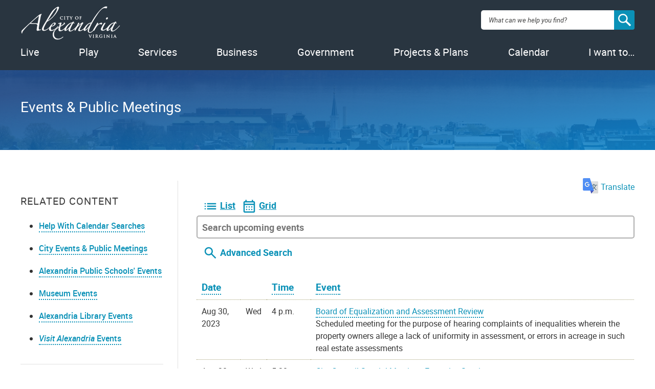

--- FILE ---
content_type: text/html; charset=utf-8
request_url: https://apps.alexandriava.gov/Calendar/?df=list&sc=35&ss=08302023&se=08312023
body_size: 23126
content:

<!DOCTYPE html>
      <html lang="en-US" prefix="og: http://ogp.me/ns# fb: http://ogp.me/ns/fb#" class="no-js">
         <head id="Head1"><title>
	
    
Events &amp; Public Meetings

| Calendar | City of Alexandria, VA

</title><meta charset="UTF-8" /><meta http-equiv="X-UA-Compatible" content="IE=edge,chrome=1" /><meta name="viewport" content="width=device-width, initial-scale=1" />
            <!-- Quick script to detect presence of javascript -->
            <script type="text/javascript">document.documentElement.className = document.documentElement.className.replace('no-js', 'has-js');</script>
            <!-- Favicons -->
            <link rel="apple-touch-icon-precomposed" sizes="57x57" href="https://www3.alexandriava.gov/scripts/blue/LC/images/2015-images/favicons/apple-touch-icon-57x57.png" />
            <link rel="apple-touch-icon-precomposed" sizes="114x114" href="https://www3.alexandriava.gov/scripts/blue/LC/images/2015-images/favicons/apple-touch-icon-114x114.png" />
            <link rel="apple-touch-icon-precomposed" sizes="72x72" href="https://www3.alexandriava.gov/scripts/blue/LC/images/2015-images/favicons/apple-touch-icon-72x72.png" />
            <link rel="apple-touch-icon-precomposed" sizes="144x144" href="https://www3.alexandriava.gov/scripts/blue/LC/images/2015-images/favicons/apple-touch-icon-144x144.png" />
            <link rel="apple-touch-icon-precomposed" sizes="60x60" href="https://www3.alexandriava.gov/scripts/blue/LC/images/2015-images/favicons/apple-touch-icon-60x60.png" />
            <link rel="apple-touch-icon-precomposed" sizes="120x120" href="https://www3.alexandriava.gov/scripts/blue/LC/images/2015-images/favicons/apple-touch-icon-120x120.png" />
            <link rel="apple-touch-icon-precomposed" sizes="76x76" href="https://www3.alexandriava.gov/scripts/blue/LC/images/2015-images/favicons/apple-touch-icon-76x76.png" />
            <link rel="apple-touch-icon-precomposed" sizes="152x152" href="https://www3.alexandriava.gov/scripts/blue/LC/images/2015-images/favicons/apple-touch-icon-152x152.png" />
            <link rel="icon" type="image/png" href="https://www3.alexandriava.gov/scripts/blue/LC/images/2015-images/favicons/favicon-196x196.png" sizes="196x196" />
            <link rel="icon" type="image/png" href="https://www3.alexandriava.gov/scripts/blue/LC/images/2015-images/favicons/favicon-96x96.png" sizes="96x96" />
            <link rel="icon" type="image/png" href="https://www3.alexandriava.gov/scripts/blue/LC/images/2015-images/favicons/favicon-32x32.png" sizes="32x32" />
            <link rel="icon" type="image/png" href="https://www3.alexandriava.gov/scripts/blue/LC/images/2015-images/favicons/favicon-16x16.png" sizes="16x16" />
            <link rel="icon" type="image/png" href="https://www3.alexandriava.gov/scripts/blue/LC/images/2015-images/favicons/favicon-128.png" sizes="128x128" />
            <meta name="application-name" content="City of Alexandria, Virginia" /><meta name="msapplication-TileColor" content="#293540" />
            <meta name="msapplication-TileImage" content="https://www3.alexandriava.gov/scripts/blue/LC/images/2015-images/favicons/mstile-144x144.png" />
            <meta name="msapplication-square70x70logo" content="https://www3.alexandriava.gov/scripts/blue/LC/images/2015-images/favicons/mstile-70x70.png" />
            <meta name="msapplication-square150x150logo" content="https://www3.alexandriava.gov/scripts/blue/LC/images/2015-images/favicons/mstile-150x150.png" />
            <meta name="msapplication-wide310x150logo" content="https://www3.alexandriava.gov/scripts/blue/LC/images/2015-images/favicons/mstile-310x150.png" />
            <meta name="msapplication-square310x310logo" content="https://www3.alexandriava.gov/scripts/blue/LC/images/2015-images/favicons/mstile-310x310.png" />

            <!-- Stylesheets -->
            <link rel="stylesheet" href="https://www3.alexandriava.gov/scripts/blue/LC/css/interiorcombined.css" type="text/css" media="all">

  	    
    <base href="https://apps.alexandriava.gov/Calendar/?df=list&amp;sc=35&amp;ss=08302023&amp;se=08312023" />
    <link href="calendar.css" rel="stylesheet" type="text/css" />
    <link href="calendarprint.css" rel="stylesheet" type="text/css" media="print" />

    <link href='scripts/tooltip.css' rel='stylesheet' type='text/css' />   
     
<script type="text/javascript" language="javascript" src="tablesort.js"></script>
<script type="text/javascript" language="javascript" src="customsort.js"></script>


<link rel="alternate" type="application/rss+xml" title="Events &amp; Public Meetings RSS" href="https://apps.alexandriava.gov/Calendar/RSS.aspx?df=list&sc=35&ss=08302023&se=08312023" />
<link rel="image_src" href="http://www.alexandriava.gov/images/cityseal-fb.jpg" />
<meta name="description" content="Events &amp; Public Meetings | City of Alexandria Calendar" />



            <!-- most Javascript is in footer -->
			<script type="text/javascript">
			    <!-- Swiftype Search Engine Key -->
			    var COA_Swiftype_Engine_Key = '';
				
				<!-- Google Analytics -->
				var coa_GA_ID = 'UA-101854137-2';
				var coa_GA_Department = decodeURIComponent('');
				var coa_GA_ContentPath = decodeURIComponent('');

				if (coa_GA_ID !== '') {
				  (function(i,s,o,g,r,a,m){i['GoogleAnalyticsObject']=r;i[r]=i[r]||function(){
				  (i[r].q=i[r].q||[]).push(arguments)},i[r].l=1*new Date();a=s.createElement(o),
				  m=s.getElementsByTagName(o)[0];a.async=1;a.src=g;m.parentNode.insertBefore(a,m)
				  })(window,document,'script','https://www.google-analytics.com/analytics.js','ga');

					ga('create', coa_GA_ID, 'auto');

					if (coa_GA_Department != '') {
						ga('set', 'contentGroup1', coa_GA_Department);
					}
					if (coa_GA_ContentPath != '') {
						ga('set', 'contentGroup2', coa_GA_ContentPath);
					}

					// where is our GA campaign info (if any)?
					var GAinfo = '';
					var GAUsesHash = false;
					if ( window.location.search && (window.location.search.indexOf('utm_campaign=') > 0)) {
						GAinfo = window.location.search.replace(/^\?/,'');
					} else {
						if (window.location.hash && (window.location.hash.indexOf('utm_campaign') > 0)) {
							GAinfo = window.location.hash.replace(/^\#/,'');
							GAUsesHash = true;
						}
					}

					// take action if GA campaign info passed
					if (GAinfo) {
						if (GAinfo.indexOf('&coautm=') > 0) {
							// our campaign, send an event
							var getArg = function (inString, argName) {
								var pairs = inString.split('&'); // please, no semicolon-delimited data
								for (var n = 0; n < pairs.length; ++n) {
									var parts = pairs[n].split('=');
									if (parts.length == 2) {
										try {
											var keyName = decodeURIComponent(parts[0]);
											if (keyName === argName) {
												var pairValue = decodeURIComponent(parts[1]).replace(/\+/g, " ");
												return pairValue;
											}
										} catch (e) { }
									}
								}
							};
							try {
								var eventType = getArg(GAinfo, 'coautm');
								var utm_campaign = getArg(GAinfo, 'utm_campaign');
								var utm_source = getArg(GAinfo, 'utm_source');
								var utm_medium = getArg(GAinfo, 'utm_medium');
								var jumpPoint = getArg(GAinfo, 'coajump');
								if (jumpPoint) {
									//console.log('has jump point specified');
									if ((window.location.hash === '#' + GAinfo) && (!window.scrollY)) {
										// user hasn't already moved the page
										//console.log('try to scroll to ' + jumpPoint)
										var jumpElement = document.getElementById(jumpPoint);
										if (jumpElement) {
											//console.log('yes, scroll!');
											jumpElement.scrollIntoView(true);
										}
										window.location.hash = '#' + jumpPoint;
									}
								} else {
									if (GAUsesHash) {
										// clean that up!
										//console.log('clean up hash');
										window.location.hash = '';
										try {
											history.replaceState(null, null, ' ');
										} catch (e2) { }
									}
								}
								//console.log('recording a ' + eventType + ' event for ' + utm_campaign + ' at ' + window.location.href);
								// Send GA pageview data
								ga('send', 'pageview');
								// Send GA event data
								ga('send', {
									hitType: 'event', eventCategory: eventType, eventAction: 'Click',
									campaignName: utm_campaign, campaignSource: utm_source,
									campaignMedium: utm_medium, eventLabel: window.location.href
								});
							} catch (e) { }
						} else {
							console.log('not our campaign');
							ga('set', 'campaignName', '');
							ga('set', 'campaignSource', '');
							ga('set', 'campaignMedium', '');
							// Send GA pageview data
							ga('send', 'pageview');
						}
					} else {
						// Still send GA pageview data
						ga('send', 'pageview');
					}
					
				}
			</script>

<!-- Google Tag Manager -->
<script>(function(w,d,s,l,i){w[l]=w[l]||[];w[l].push({'gtm.start':
new Date().getTime(),event:'gtm.js'});var f=d.getElementsByTagName(s)[0],
j=d.createElement(s),dl=l!='dataLayer'?'&l='+l:'';j.async=true;j.src=
'https://www.googletagmanager.com/gtm.js?id='+i+dl;f.parentNode.insertBefore(j,f);
})(window,document,'script','dataLayer','GTM-5S5BNB2');</script>
<!-- End Google Tag Manager -->
			<meta name="description" content="Events &amp;amp; Public Meetings" /></head>
         <body class="coaweb">

         <div class="coa-myalex-logout"><span>You're logged in with MyAlex &nbsp;|&nbsp; <a href="https://apps.alexandriava.gov/Login/logout.aspx">Logout</a></span></div>

		 
		 
            <header role="banner">
               <!-- Note: this template uses the markup for an interior page -->
               <div class="header-wrap">
                  <a href="#" class="mobile-button"><img src="https://www3.alexandriava.gov/scripts/blue/LC/images/2015-images/hamburger.svg" alt="open mobile menu" /></a>
                  <a href="#" class="close-mobile"><img src="https://www3.alexandriava.gov/scripts/blue/LC/images/2015-images/close-white.svg" alt="close mobile menu" /></a>
                  <div id="logo">
                     <a href="https://www.alexandriava.gov/">
                        <img src="https://www3.alexandriava.gov/scripts/blue/LC/images/2015-images/alexandria-logo.svg" alt="City of Alexandria, Virginia logo">
                        <h1>City of Alexandria, Virginia</h1>
                     </a>
                  </div>
                  <div class="utility">
                     <i class="close"></i>
                     <ul class="menu">
                        <li>
                           <a href="https://www.alexandriava.gov/Departments" class="coadrop">Departments</a>
                            
                            
                        </li>
                        <li>
                           <a href="https://www.alexandriava.gov/Jobs" class="coadrop">Jobs</a>
                            
                            
                        </li>
                        <li>
                           <a href="https://www.alexandriava.gov/Contact" class="coadrop">Contact Us</a>
                            
                            
                        </li>
                        <li class="hide-mobile">
                           <a href="https://www.alexandriava.gov/SocialMedia" class="coadrop" title="Connect with us"><span class="social-media-icons"><i class="facebook-logo">Facebook</i><i class="twitter-logo">Twitter</i><i class="youtube-logo">Youtube</i></span></a>
                                                     
                            
                        </li>
                     </ul>
                     <b class="blue-arrow"><b></b></b>
                  </div>
                  <div id="search">
                     <div class="search-overlay"></div>
			            <form method="GET" action="https://www.alexandriava.gov/" id="coa_searchform">
				        <div class="search-box">
							<label for="search" class="visuallyhidden">Search: </label>
					        <input type="search" name="search" id="search" value="" placeholder="What can we help you find?" aria-autocomplete="list" aria-haspopup="true">
                            <a id="coa_clearsearch" style="visibility: hidden;"></a>
                            <a id="coa_runsearch" class="nocms"></a>
						    <input type="hidden" id="coa_search_pref_pdf" name="coa_search_pref_pdf" value="google" />
                        </div>
                        <div class="search-results">
                           <div class="inner-container">
                              <div class="search-filters">
                                 <ul>
                                    <li>
                                       <div class="search-filter">
                                          <label>Most Relevant</label>
                                          <div>
                                             <ol class="search-filter-options">
                                                <li>
                                                   <input id="search-filter-1" type="radio" name="sort" value="" checked="checked">
                                                   <label for="search-filter-1">Most Relevant</label>
                                                </li>
                                                <li>
                                                   <input id="search-filter-2" type="radio" name="sort" value="">
                                                   <label for="search-filter-2">Oldest First</label>
                                                </li>
                                                <li>
                                                   <input id="search-filter-3" type="radio" name="sort" value="">
                                                   <label for="search-filter-3">Newest First</label>
                                                </li>
                                             </ol>
                                          </div>
                                       </div>
                                    </li>
                                    <li>
                                       <div class="search-filter">
                                          <label>All Dates</label>
                                          <div>
                                             <ol class="search-filter-options">
                                                <li>
                                                   <input id="search-filter-4" type="radio" name="date" value="" checked="checked">
                                                   <label for="search-filter-4">All Dates</label>
                                                </li>
                                                <li>
                                                   <input id="search-filter-5" type="radio" name="date" value="">
                                                   <label for="search-filter-5">Last 2 Weeks</label>
                                                </li>
                                                <li>
                                                   <input id="search-filter-6" type="radio" name="date" value="">
                                                   <label for="search-filter-6">Last Month</label>
                                                </li>
                                                <li>
                                                   <input id="search-filter-7" type="radio" name="date" value="">
                                                   <label for="search-filter-7">Last 6 Months</label>
                                                </li>
                                                <li>
                                                   <input id="search-filter-8" type="radio" name="date" value="">
                                                   <label for="search-filter-8">Last Year</label>
                                                </li>
                                             </ol>
                                          </div>
                                       </div>
                                    </li>
                                 </ul>
                                 <a class="search-filter-toggle" href="#" title="Show advanced search options."></a>
                              </div>
                                <a id="coa_hidesearch"></a>
                               <h1 id="coa_searchresultnote" style="display: none;">Search results cleared</h1>
                              <div class="search-main">
                                 <div id="coa_searchresults_pages" class="search-group search-group-pages search-group-primary" data-type="page" data-perpage="10" data-source="st"  data-delay="850">
                                    <div class="search-results-summary"></div>
                                    <div class="search-results-accordion">
                                       <div class="search-results-pages"></div>
                                       <div class="search-results-pager">
                                          <button type="button" class="search-results-prev"></button>
                                          <button type="button" class="search-results-next"></button>
                                       </div>
                                    </div>
                                 </div>
                              </div>
                              <div class="search-side">
                                 <div id="coa_searchresults_services" class="search-group search-group-services search-group-secondary" data-type="request topic" data-perpage="5" data-source="internal" data-delay="2000">
                                    <div class="search-results-summary"></div>
                                    <div class="search-results-accordion">
                                       <div class="search-results-pages"></div>
                                       <div class="search-results-pager">
                                          <button type="button" class="search-results-prev"></button>
                                          <button type="button" class="search-results-next"></button>
                                       </div>
                                    </div>
                                 </div>

                                 <div id="coa_searchresults_documents" class="search-group search-group-documents search-group-secondary" data-type="document" data-perpage="5" data-source="internal" data-delay="2000">
                                    <div class="search-results-summary"></div>
                                    <div class="search-results-accordion">
                                       <div class="search-results-pages"></div>
                                       <div class="search-results-pager">
                                          <button type="button" class="search-results-prev"></button>
                                          <button type="button" class="search-results-next"></button>
                                       </div>
                                    </div>
                                 </div>
                              </div>
                           </div>
                        </div>
                     </form>
                  </div>
                  <nav id="primary-navigation" role="navigation">
                     <ul id="coanavigation" class="coamainnavigation">
                        <!-- Data-index values match up to data-index values in .menu-content. See site.js setActiveNav(). -->
                        <li data-index="0"><a href="https://www.alexandriava.gov/Live" class="coadrop">Live</a></li>
                        <li data-index="1"><a href="https://www.alexandriava.gov/Play" class="coadrop">Play</a></li>
                        <li data-index="2"><a href="https://www.alexandriava.gov/Services" class="coadrop">Services</a></li>
                        <li data-index="3" class="no-mobile-drop"><a href="https://www.alexandriava.gov/Business" class="coadrop">Business</a></li>
                        <li data-index="4" class="hide-mobile"><a href="https://www.alexandriava.gov/Government" class="coadrop">Government</a></li>
                        <li data-index="5" class="hide-mobile"><a href="https://www.alexandriava.gov/Projects" class="coadrop">Projects &amp; Plans</a></li>
                        <li data-index="6" class="hide-mobile"><a href="https://www.alexandriava.gov/Events" class="coadrop">Events</a></li>
                        <li data-index="7" class="hide-mobile"><a href="https://www.alexandriava.gov/IWantTo" class="coadrop">I want to&hellip;</a></li>
                     </ul>
                     <div class="menu-content">
                        <i class="close"></i>
                                   

                         
                        <b class="arrow"><b></b></b>
                     </div>
                  </nav>
               </div>
                
					<div id="coa_ajaxyalerts" style="display: none;"></div>
				
            </header>
            <main role="main">
               <section>
                  <header >
                     <div class="inner-container">
                         <div class="description" data-swiftype-index='true'>
					         
    
<h1 class="hero__title">Events &amp; Public Meetings</h1>


                         </div>
				         
                     </div>
                  </header>
                  <div class="inner-container">
                     <aside role="complementary" class="sticky">
                        <div class="sidebar-toggle">
                           <i class="plus">+</i> Page Menu
                        </div>
                        <div class="sidebar-content">
                           <div class="sidebar-column" id="coa_h2_toc" style="display: none;">
                           </div>
                           <div class="sidebar-column related-content">
                               
                              <h3 class="sidebar-title">Related Content</h3>
                              <nav>
                                 
    <div id="coa_quicklinks1">
        <ul>
            <li><a title="Help With Calendar Searches" href="CalendarHelp.aspx" target="_blank">Help With Calendar Searches</a></li>
            <li><a title="Calendars" href="https://www.alexandriava.gov/Events">City Events &amp; Public Meetings</a></li>
            <li><a title="View a calendar of ACPS events and activities" href="https://www.acps.k12.va.us/calendars/" target="_blank">Alexandria Public Schools&apos; Events</a></li>
            <li><a href="http://apps.alexandriava.gov/Calendar/?show=OHA" target="_blank">Museum Events</a></li>
            <li><a title="View a calendar of Alexandria Library events and activities" href="https://alexlibraryva.org/client/en_US/home/?rm=EVENTS0%7C%7C%7C1%7C%7C%7C2%7C%7C%7Ctrue&amp;dt=list" target="_blank">Alexandria Library Events</a></li>
            <li><a title="View a list of tourist events from Visit Alexandria&apos;s calendar" href="https://www.visitalexandriava.com/things-to-do/events/" target="_blank"><i>Visit Alexandria</i> Events</a></li>
        </ul>
    </div>

                              </nav>
                           </div>
                           
						   
                           <div class="sidebar-column share">
                               <!-- main master -->
                                
    
<h4>Share</h4>
<ul class="social-share-icons">
	<li><a href="https://twitter.com/intent/tweet?related=AlexandriaVAGov&amp;text=Events%20%26%20Public%20Meetings%20(%40AlexandriaVaGov)%20&amp;url=https%3a%2f%2fapps.alexandriava.gov%2fCalendar%2f%3fdf%3dlist%26sc%3d35%26ss%3d08302023%26se%3d08312023" onClick="javascript:return(coa_fb_popup(this.href,525,500));" class="twitter-logo">Twitter</a></li>
	<li><a href="https://www.facebook.com/sharer.php?u=https%3a%2f%2fapps.alexandriava.gov%2fCalendar%2f%3fdf%3dlist%26sc%3d35%26ss%3d08302023%26se%3d08312023" onClick="javascript:return(coa_fb_popup(this.href,350,600));" class="facebook-logo">Facebook</a></li>
	<li><a href="mailto:?subject=alexandriava.gov%20-%20Events%20%26%20Public%20Meetings&body=https%3a%2f%2fapps.alexandriava.gov%2fCalendar%2f%3fdf%3dlist%26sc%3d35%26ss%3d08302023%26se%3d08312023%20---%20Events%20%26%20Public%20Meetings" class="email-logo">Email</a></li>
</ul>


                           </div>
                        </div>
                     </aside>
                     <article data-swiftype-index='true'>
					 
					<!-- BEGIN overall translate content -->
					<div id="google_translate_element_outer" style="text-align:right;padding:0 0 10px 0" data-swiftype-index="false">
					 
						<!-- first DIV always visible -->
						
							
							<div style="text-align: right;">
	<a id="google_translate_icon_link" href="#" onClick="coa_showTranslationOptions();return(false);" style="border:0px"><img style="width:30px;height:auto;margin:-5px 5px 0 5px" src="https://www4.alexandriava.gov/scripts/d8/c/2/images/icon-GoogleTranslate.png"/>Translate</a>
</div>	
							
						
						<!-- div that's only visible if the user clicks the item above (or had translated the last page they viewed) -->
						<div id="google_translate_element" style="text-align:right; margin-top: 0; display:none;">
						

							<!-- our custom pulldown -->
							<span style="text-align:right;display:inline-block">
							<img style="width:30px;height:auto;margin:-1px 5px 0 0;float:left;" src="https://www4.alexandriava.gov/scripts/d8/c/2/images/icon-GoogleTranslate.png"/>
								<select class="coa_translate_custom_dropdown"  onchange="doGTranslate(this);">
									<option value="">Language</option>
									<option value="en|en" style="">English <span class="notranslate">/ English</span></option>
									<option value="en|es" style="">Spanish <span class="notranslate">/ Español</span></option>
									<option value="en|fr" style="">French <span class="notranslate">/ Français</span></option>
									<option value="en|ar" style="">Arabic <span class="notranslate">/ عربى</span></option>
									<option value="en|zh-CN" style="">Chinese <span class="notranslate">/ 中文</span></option>
									<option value="en|ru" style="">Russian <span class="notranslate">/ Перевести</span></option>
									<option value="en|ko" style="">Korean <span class="notranslate">/ 한국어</span></option>
									<option value="en|tr" style="">Turkish <span class="notranslate">/ Türk</span></option>
									<option value="en|ja" style="">Japanese <span class="notranslate">/ 日本/トルコ</span></option>
									<option value="en|de" style="">German <span class="notranslate">/ Deutsch</span></option>
									<option value="en|it" style="">Italian <span class="notranslate">/ Italiano</span></option>
									<option value="en|am" style="">Amharic <span class="notranslate">/ Amharic</span></option>
								</select>
							</span>
							
						</div>
							<!-- .translate-notice are shown if and only if the page isn't English -->
							<div class="translate-notice" id="google_translate_disclaimer" style="color:red;display:none;text-align:left;">WARNING: You have chosen to translate this page using an automated translation system. 
								This translation has not been reviewed by the City of Alexandria and may contain errors.
							</div>							
						
					</div>
					<script type="text/javascript" id="google_translate_js" data-src="https://translate.google.com/translate_a/element.js?cb=googleTranslateElementInit"></script>        
					<style>.coa_translate_custom_dropdown{padding:2px;font-size:1em;display:inline !important;margin:0 !important}</style>
					<!-- END overall translate content -->

						
    <div id="coa_content">
        
    <div style="margin-bottom: 0px;">
    <div id="CP_COA_main_CP_Main_PanelHeading">
	
     
         <h2 class="coa-cal-h2" style="display:none">Events &amp; Public Meetings</h2>
    
</div>
    <div id="coa_calendarView" class="coa_calendarDisplayControls noprint"><a href="https://apps.alexandriava.gov/Calendar/?&amp;sc=35&amp;ss=08302023&amp;se=08312023&amp;df=list" style="text-decoration:none;border: 0px;"><img src="images/coa-cal-icon-list.svg" title="View these events in a list view" alt="View these events in a list view" width="30" height="30" border="0" align="absmiddle"/><span style="text-decoration:underline;">List</span></a><a rel="nofollow" href="https://apps.alexandriava.gov/Calendar/?&amp;sc=35&amp;ss=08302023&amp;se=08312023&amp;df=largegrid" style="text-decoration:none;border: 0px;"><img src="images/coa-cal-icon-grid.svg" alt="View these events in a large calendar" title="View these events in a calendar grid" width="30" height="30" border="0" align="absmiddle" /><span style="text-decoration:underline;">Grid</span></a><input type="text" style="display:inline" id="coa-cal-quicksearch" placeholder="Search upcoming events" /><img src="images/coa-cal-icon-search.svg" id="coa-cal-quicksearch-go" name="coa_cal_srchcontrol" width="30" height="30" border="0" align="absmiddle" id="coa_cal_srchcontrol" alt="Search"/><span class="coa-cal-advsearchlink"><a href="javascript:coa_cal_toggle('coa_cal_srchbox',this);" style="text-decoration:none;border: 0px;">Advanced Search</a></span></div>

    <div class="noprint">
<div id="coa_cal_srchbox" style="display:none;"><div id="datebox" style="width: 50 %; float:left; padding: 5px 10px 5px 10px"><a href="CalendarHelp.aspx" target="_blank">Help With Calendar Searches</a><p><label><b>Starting On or After:</b> </label> <br /> <input class='start' name='startdatedisplay' id='startdatedisplay' value="" placeholder="e.g. 12/31/2001" style='color:gray;' /><br /> Or            <br /> 
<select name='startdate' class='startdate'> <option value="any">Any</option>
<option value="0d">today</option>
<option value="0w">this week</option>
<option value="0m">this month</option>
<option value="0y">this year</option>
</select> </p> <br /><p><label><b>Starting Before: </b></label> <br /> <input class='end' name='enddatedisplay' id='enddatedisplay' value="" placeholder="e.g. 12/31/2002"  style='color:gray'/><br /> Or            <br /> 
<select name='enddate' class='enddate'> <option value="any">Any</option>
<option value="1d">tomorrow</option>
<option value="1w">next week</option>
<option value="1m">next month</option>
<option value="1y">next year</option>
</select> <p> <b>Type of Display:</b> <label> <br /> <input type='radio' class='displayformat' name='displaytype' id='displaytype0'value='list' /> </label> List <label> <input type='radio' class='displayformat' name='displaytype' id='displaytype1' value='largegrid'/> </label>Grid </p> <strong>Department:</strong><br /><label>
<select name='departmentdrpdwn' id='departmentdrpdwn' class='selectdepartment'><option value=''>Any</option> <option value="46">ACTion Alexandria</option>
<option value="25">Alexandria City Public Schools</option>
<option value="29">Alexandria Convention and Visitors Association</option>
<option value="21">Alexandria Economic Development Partnership</option>
<option value="38">Alexandria Neighborhood Health Services, Inc.</option>
<option value="32">Alexandria Redevelopment and Housing Authority</option>
<option value="22">Alexandria Small Business Development Center</option>
<option value="39">Alexandria Transit Company</option>
<option value="41">Animal Welfare League of Alexandria</option>
<option value="42">Carpenter&#39;s Shelter</option>
<option value="3">City Manager, Office of</option>
<option value="19">Clerk of Council</option>
<option value="37">Code Administration</option>
<option value="30">Community and Human Services</option>
<option value="20">Court Services</option>
<option value="57">Courts</option>
<option value="35">Department of General Services</option>
<option value="15">Environmental Quality, Office of</option>
<option value="14">Finance</option>
<option value="31">Fire Department</option>
<option value="36">General Services</option>
<option value="24">Health Department</option>
<option value="4">Historic Alexandria, Office of</option>
<option value="5">Housing, Office of</option>
<option value="18">Human Resources</option>
<option value="23">Human Rights, Office of</option>
<option value="2">Information Technology Services</option>
<option value="11">Library</option>
<option value="44">Management &amp; Budget, Office of</option>
<option value="13">Mental Health, Intellectual Disabilities, and Substance Abuse</option>
<option value="48">Office of Climate Action</option>
<option value="1">Office of Communications and Public Information</option>
<option value="56">Office of Emergency Management</option>
<option value="43">Office of Performance and Accountability</option>
<option value="50">Office of the Independent Policing Auditor</option>
<option value="12">Partnership for a Healthier Alexandria</option>
<option value="10">Planning &amp; Zoning</option>
<option value="33">Police</option>
<option value="45">Project Implementation</option>
<option value="34">Real Estate Assessments</option>
<option value="8">Recreation, Parks &amp; Cultural Activities</option>
<option value="40">Sheriff&#39;s Office</option>
<option value="16">Transportation and Environmental Services</option>
<option value="26">Voter Registration &amp; Elections, Office of</option>
</select></label></p></div> <div id='infobox' style='width:40%; float:left; padding:5px 10px 5px 10px'> <p class='style4'><strong>Event Status:</strong><br />
<select id='eventstatus' class='eventstatus' multiple='multiple'> <option value="1">Active</option>
<option value="2">Cancelled</option>
<option value="3">Unexpected Closure</option>
<option value="4">Virtual</option>
</select></p> <p><strong>Search Text:</strong><br /> <input type='text' name='TextSearch' size='50' id='TextSearch' value=""/></p><p class='style4'><strong>Tags: </strong>:<br /> 
<select id='multiple' size='9' multiple='multiple'> <option value="317">Accessory Dwelling Unit Study</option>
<option value="229">ACPS Long Range Planning</option>
<option value="149">Ad Hoc Retirement Benefit Advisory Group</option>
<option value="184">ADA</option>
<option value="111">Admission Tax</option>
<option value="98">Adult</option>
<option value="341">AEDP</option>
<option value="93">Affordable Housing</option>
<option value="331">Aging</option>
<option value="320">AHDCommunityTesting</option>
<option value="318">AHDLimited</option>
<option value="178">Alexandria Library SummerQuest</option>
<option value="192">Alexandria Redevelopment and Housing Authority</option>
<option value="303">Alexandria Transit Vision Plan Public Workshop</option>
<option value="330">Alexandria West</option>
<option value="227">AlexStat</option>
<option value="323">ALL Alexandria</option>
<option value="344">ALX275</option>
<option value="357">America250</option>
<option value="223">Animal Welfare</option>
<option value="333">APD Recruitment</option>
<option value="289">APDCalendar</option>
<option value="228">Apothecary Museum</option>
<option value="124">Application Deadline</option>
<option value="219">Aquatics</option>
<option value="103">Archaeology Museum</option>
<option value="49">Arlandria</option>
<option value="32">Arts</option>
<option value="231">Audit</option>
<option value="201">Author Reading</option>
<option value="134">Awards</option>
<option value="125">Awareness Month</option>
<option value="121">Bank Franchise License Tax</option>
<option value="282">BAR-OHAD</option>
<option value="284">BAR-PG</option>
<option value="237">BDAC</option>
<option value="45">Beauregard Corridor</option>
<option value="194">BFAAC</option>
<option value="66">Bicycle</option>
<option value="326">Black History</option>
<option value="260">Black History Museum</option>
<option value="91">Board of Architectural Review</option>
<option value="130">Board of Zoning Appeals</option>
<option value="39">Boards &amp; Commissions</option>
<option value="143">Book Discussion Group</option>
<option value="163">Book Sale</option>
<option value="40">BRAC</option>
<option value="291">Braddock</option>
<option value="50">Braddock East</option>
<option value="51">Braddock Metro</option>
<option value="88">Budget</option>
<option value="306">Budget2020</option>
<option value="314">Budget2021</option>
<option value="319">Budget2022</option>
<option value="325">Budget2023</option>
<option value="334">Budget2024</option>
<option value="338">Budget2025</option>
<option value="346">Budget2026</option>
<option value="358">Budget2027.....................</option>
<option value="43">Bus</option>
<option value="137">Business Development</option>
<option value="136">Business Events</option>
<option value="118">Business License</option>
<option value="119">Business Personal Property</option>
<option value="73">Business Tax</option>
<option value="37">Cablecast</option>
<option value="352">Capital Improvement Program (CIP)</option>
<option value="113">Car Decal</option>
<option value="107">Car Tax</option>
<option value="161">Caregiver</option>
<option value="275">Carlyle Design Review Board</option>
<option value="54">Carlyle Eisenhower East</option>
<option value="307">Census 2020</option>
<option value="82">Charity</option>
<option value="21">City Council</option>
<option value="180">City Council Calendar</option>
<option value="212">City Council Pension/Compensation Committee</option>
<option value="218">City Council Public Comment Opportunity</option>
<option value="114">City Decal</option>
<option value="35">City Hall</option>
<option value="354">CityPoolHours</option>
<option value="200">Civic Association Meeting</option>
<option value="77">Class</option>
<option value="209">Cleanup</option>
<option value="196">Code Administration</option>
<option value="265">Combined Sewer System</option>
<option value="4">Commission Meeting</option>
<option value="277">Commission on Information Technology</option>
<option value="343">Community Engagement</option>
<option value="6">Community Event</option>
<option value="128">Community Meeting</option>
<option value="266">Community Outreach</option>
<option value="258">Complete Streets</option>
<option value="90">Concerts</option>
<option value="173">Construction </option>
<option value="78">Costumed Interpreters</option>
<option value="2">Council Meeting</option>
<option value="10">Court Services</option>
<option value="350">Courts</option>
<option value="321">COVID-19 Vaccination Clinic</option>
<option value="215">Criminal Justice</option>
<option value="42">DASH</option>
<option value="327">DCHS</option>
<option value="199">Dedication Ceremony</option>
<option value="25">Del Ray</option>
<option value="151">Development</option>
<option value="296">DMV Connect</option>
<option value="238">DMV2Go</option>
<option value="210">Docket Deadlines</option>
<option value="254">Document Imaging Viewer</option>
<option value="311">DPI</option>
<option value="353">Duke Street Land Use Plan</option>
<option value="79">Early Closure</option>
<option value="328">Earth Day</option>
<option value="34">Eco-City</option>
<option value="290">Eisenhower East Small Area Plan</option>
<option value="55">Eisenhower West</option>
<option value="22">Elections</option>
<option value="298">Emergency Communications</option>
<option value="220">Emergency Preparedness</option>
<option value="280">Employee Activity</option>
<option value="152">Employee Pension Compensation Committee</option>
<option value="235">Employee Wellness</option>
<option value="164">Employment</option>
<option value="268">End Bullying Campaign</option>
<option value="183">Environment</option>
<option value="302">Environmental Policy Commission (EPC)</option>
<option value="322">Equity</option>
<option value="287">EWLVD</option>
<option value="30">Exercise</option>
<option value="15">Family</option>
<option value="259">Farmers&#39; Market, Old Town</option>
<option value="33">Farmers&#39; Markets</option>
<option value="96">Film</option>
<option value="155">Fire and Police Pension</option>
<option value="160">Fire and Police Pension Board</option>
<option value="11">Fire Department</option>
<option value="159">Fire Pension</option>
<option value="31">Food</option>
<option value="261">Fort Ward Museum</option>
<option value="83">Fort Ward Park</option>
<option value="46">Four Mile Run</option>
<option value="262">Friendship Firehouse Museum</option>
<option value="202">Gadsby&#39;s Tavern</option>
<option value="206">Gallery </option>
<option value="225">General Schedule Employees</option>
<option value="240">GIS</option>
<option value="57">Glebe Park</option>
<option value="312">GO Alex</option>
<option value="47">Green Buildings</option>
<option value="191">Halloween</option>
<option value="150">Health</option>
<option value="190">Healthier Alexandria</option>
<option value="313">Hispanic Heritage</option>
<option value="297">Historic Preservation</option>
<option value="188">Holiday Event</option>
<option value="255">Homeless Services</option>
<option value="221">Housing Master Plan</option>
<option value="347">Housing2040</option>
<option value="233">Human Resources</option>
<option value="9">Human Services</option>
<option value="58">Hunting Creek</option>
<option value="120">Income Tax Assistance</option>
<option value="336">Independent Community Policing Review Board</option>
<option value="59">Infill</option>
<option value="250">Internet</option>
<option value="56">James Bland</option>
<option value="292">Joint City-Schools Facility Investment Task Force</option>
<option value="127">Jones Point Park</option>
<option value="356">Juneteenth</option>
<option value="53">King St. Metro</option>
<option value="60">King Street</option>
<option value="61">Landmark/Van Dorn</option>
<option value="80">Late Opening</option>
<option value="76">Lecture</option>
<option value="324">LGBTQ+</option>
<option value="7">Library</option>
<option value="168">Live Closed Captioning</option>
<option value="75">Living History</option>
<option value="276">Local Motion</option>
<option value="263">Lyceum</option>
<option value="248">Mapping</option>
<option value="241">Maps</option>
<option value="12">Marina</option>
<option value="20">Mayor</option>
<option value="106">Meal Sales Tax</option>
<option value="267">Mentoring Event</option>
<option value="281">Mercy Street Inspired Events</option>
<option value="52">Metro Rail</option>
<option value="345">Mobile Art Lab</option>
<option value="274">Mobile Transit Store</option>
<option value="269">Motorcoach</option>
<option value="62">Mt. Vernon Ave.</option>
<option value="14">Museums</option>
<option value="132">National Incident Management System (NIMS)</option>
<option value="279">Nature</option>
<option value="272">North Potomac Yard</option>
<option value="308">Oakville Triangle/Route 1 Corridor Plan</option>
<option value="234">Office of Performance and Accountability (OPA)</option>
<option value="348">Office of the Arts</option>
<option value="1">Official City Holiday</option>
<option value="129">Old &amp; Historic Alexandria</option>
<option value="23">Old Town</option>
<option value="273">Old Town North</option>
<option value="171">OPEB</option>
<option value="63">Open Space</option>
<option value="68">Parade</option>
<option value="251">Parcel Viewer</option>
<option value="145">Parents</option>
<option value="38">Parker Gray</option>
<option value="195">Parking</option>
<option value="99">Parks</option>
<option value="67">Pedestrian</option>
<option value="146">Pensions</option>
<option value="95">Performing Arts</option>
<option value="239">Period Dance</option>
<option value="315">Permit Center</option>
<option value="74">Personal Tax</option>
<option value="13">Pet Friendly</option>
<option value="253">Planning and Development Viewer</option>
<option value="286">Planning Boards and Commissions</option>
<option value="278">Planning Commission</option>
<option value="3">Planning Meeting</option>
<option value="177">Playgrounds</option>
<option value="156">Police and Fire Pension</option>
<option value="332">Police Department</option>
<option value="158">Police Pension</option>
<option value="81">Pools</option>
<option value="172">Post-Employment Benefits Trust</option>
<option value="44">Potomac Yard</option>
<option value="342">Potomac Yard Entertainment District</option>
<option value="301">Potomac Yard Metro Implementation Work Group </option>
<option value="304">Potomac Yard Metrorail Station</option>
<option value="270">Preservation50</option>
<option value="8">Press Conference</option>
<option value="355">Pride Month</option>
<option value="84">Public Art &amp; Memorials</option>
<option value="71">Public Hearing</option>
<option value="211">Public Hearing Commissions</option>
<option value="122">Public Rights-of-Way Use Fee</option>
<option value="214">Public Safety</option>
<option value="41">Public Transportation</option>
<option value="217">PYDAC</option>
<option value="116">Real Estate Tax</option>
<option value="170">Rebroadcast</option>
<option value="5">Recreation</option>
<option value="28">Recreation Centers</option>
<option value="198">Recycling </option>
<option value="70">Regular Meeting</option>
<option value="185">Religious Holiday</option>
<option value="115">Residential Parking Permit</option>
<option value="256">Restricted Food Trucks</option>
<option value="230">Results Alexandria</option>
<option value="148">Retirement</option>
<option value="167">Retirement Deputy Sheriffs, Medics, Fire Marshals</option>
<option value="26">Rosemont</option>
<option value="294">Route 1 South</option>
<option value="189">Safe Place</option>
<option value="351">Sanitary Sewer System</option>
<option value="27">Schools</option>
<option value="16">Seniors</option>
<option value="252">Sewer Viewer</option>
<option value="309">Sexual Assault Awareness</option>
<option value="110">Short-Term Rental Tax</option>
<option value="349">Sign Ordinance Update</option>
<option value="162">Sister Cities</option>
<option value="135">Small Business Development Center</option>
<option value="316">Small Business Zoning</option>
<option value="310">Small Cells</option>
<option value="222">Solid Waste and Recycling</option>
<option value="69">Special Meeting</option>
<option value="29">Sports</option>
<option value="299">Stormwater</option>
<option value="208">Streams</option>
<option value="176">Summer Fun for Kids</option>
<option value="165">Supplemental Retirement Plan</option>
<option value="271">T&amp;ES Events</option>
<option value="123">Tax Filing Deadline</option>
<option value="19">Tax Payment Deadline</option>
<option value="117">Tax Relief Programs</option>
<option value="72">Taxes</option>
<option value="87">Teens</option>
<option value="193">Toddlers</option>
<option value="182">Torpedo Factory Art Center</option>
<option value="18">Tour</option>
<option value="295">Tourism</option>
<option value="109">Transient Lodging Tax</option>
<option value="89">Transportation</option>
<option value="186">Trees</option>
<option value="197">Trip</option>
<option value="285">UDAC</option>
<option value="187">Urban Forestry</option>
<option value="112">Utility Tax</option>
<option value="108">Vehicle Personal Property Tax</option>
<option value="216">Vehicle Registration</option>
<option value="169">Videorecorded for Later Broadcast</option>
<option value="329">Vision Zero</option>
<option value="94">Visual Arts</option>
<option value="100">Volunteer</option>
<option value="64">Washington Street</option>
<option value="207">Water</option>
<option value="48">Waterfront</option>
<option value="181">Waterfront Plan Work Group</option>
<option value="249">Web</option>
<option value="36">Webcast</option>
<option value="24">West End</option>
<option value="133">Women</option>
<option value="305">Women History</option>
<option value="92">Work Session</option>
<option value="257">Workforce Development</option>
<option value="17">Workshop</option>
<option value="97">Youth</option>
<option value="65">Zoning</option>
<option value="335">Zoning for Housing/Housing for All</option>
</select> </p> <p><strong>Location:</strong><br /> 
<select id='single'> <option value=''>Any</option> <option value="55"> No Location Specified</option>
<option value="476"> Virtual Only</option>
<option value="95">1 &amp; 7 E. Del Ray Ave. Park</option>
<option value="257">2355 Mill Road</option>
<option value="247">2525 Mt. Vernon Avenue</option>
<option value="326">2900 Business Center Drive</option>
<option value="488">3909 Bruce St</option>
<option value="500">411 King Street</option>
<option value="256">4480 King Street Rm 514</option>
<option value="1521">4850 Mark Center Drive</option>
<option value="377">517 Prince Street</option>
<option value="1523">5201 Seminary Road</option>
<option value="347">66 Canal Center Plaza</option>
<option value="1511">99 Canal Center Plaza</option>
<option value="424">Abyssinia Mart and Coffee Shop</option>
<option value="405">Ace Hardware</option>
<option value="266">ACPS Central Office</option>
<option value="56">ACVA Office</option>
<option value="120">AEDP Offices</option>
<option value="447">African American Heritage Park</option>
<option value="271">Aging &amp; Adult Services</option>
<option value="1579">ALDI</option>
<option value="76">Alexandria Archaeology Museum</option>
<option value="50">Alexandria City High School</option>
<option value="200">Alexandria City High School Campus</option>
<option value="191">Alexandria City High School Gymnasium</option>
<option value="324">Alexandria City High School Minnie Howard Campus</option>
<option value="255">Alexandria City High School Rotunda Room</option>
<option value="166">Alexandria Community Shelter</option>
<option value="165">Alexandria Courthouse</option>
<option value="105">Alexandria Housing Development Corp.</option>
<option value="138">Alexandria Library Special Collections</option>
<option value="305">Alexandria National Cemetery Administration Bldg.</option>
<option value="455">Alexandria Probation and Parole</option>
<option value="315">Alexandria Redevelopment and Housing Authority</option>
<option value="224">Alexandria Transit Company Board Room</option>
<option value="220">Alexandria Transit Store</option>
<option value="351">Alexandria Visitor Center</option>
<option value="316">Alexandrian Hotel</option>
<option value="349">AlexRenew Education Center &amp; Meeting Space </option>
<option value="108">AlexRenew INDUSTRIAL SEWAGE PROCESSING PLAN</option>
<option value="1567">Alfred Street Baptist Church</option>
<option value="80">All City Facilities</option>
<option value="130">All City Libraries</option>
<option value="146">All City Recreation Centers</option>
<option value="208">All City Schools</option>
<option value="28">All Outdoor Pools</option>
<option value="318">All Veterans Park</option>
<option value="171">Alleyne AME Zion Church</option>
<option value="475">ALXCommunity</option>
<option value="292">American Legion </option>
<option value="1505">American Physical Therapy Association (APTA)</option>
<option value="1515">Amtrak Station Lot</option>
<option value="81">Animal Shelter</option>
<option value="183">Archives and Records Center</option>
<option value="218">ARHA Headquarters</option>
<option value="135">Arlington Employment Center</option>
<option value="435">Arlington Mill Community and Senior Center</option>
<option value="222">Armistead L. Boothe Park</option>
<option value="495">Arrive Apartments</option>
<option value="341">Art League Annex</option>
<option value="296">Athenaeum</option>
<option value="13">Barrett Branch Library</option>
<option value="454">Beatley</option>
<option value="463">Beatley Central Library</option>
<option value="12">Beatley Library</option>
<option value="1543">BeeLiner Diner</option>
<option value="181">Belle Haven Country Club</option>
<option value="87">Ben Brenman Park</option>
<option value="423">Beth El Hebrew Congregation</option>
<option value="248">Beverley Park</option>
<option value="178">Birchmere</option>
<option value="85">Bishop Ireton</option>
<option value="52">Black History Museum</option>
<option value="308">Blackwall Hitch</option>
<option value="278">Bon Vivant Cafe </option>
<option value="211">Boys &amp; Girls Club</option>
<option value="333">Braddock Interim Park</option>
<option value="99">Braddock Park (Lenny Harris Fields)</option>
<option value="350">Braddock Rd. Metro Station</option>
<option value="436">Brandywine Living</option>
<option value="493">Brent Place Apts</option>
<option value="422">BTWD Market Square</option>
<option value="498">Building Momentum</option>
<option value="14">Burke Branch Library</option>
<option value="1514">Bus Stop at N Beauregard St &amp; Lincolnia Rd</option>
<option value="123">Buzz Bakery</option>
<option value="188">Caboose Cafe</option>
<option value="381">Cafe 1827</option>
<option value="356">Cameron Cafe</option>
<option value="375">Cameron Run Park</option>
<option value="149">Cameron Station</option>
<option value="186">Campagna Center</option>
<option value="93">Canal Center Plaza</option>
<option value="469">Carlyle Club</option>
<option value="238">Carlyle House</option>
<option value="452">Carlyle Tower, 2461 Eisenhower Avenue, 2nd Floor</option>
<option value="404">Carlyle-Duke St. Ped Tunnel</option>
<option value="451">Carpenter&#39;s Shelter</option>
<option value="470">Casa Chirilagua</option>
<option value="477">Casey Health Center</option>
<option value="497">Centennial Center</option>
<option value="198">Chakra Cafe</option>
<option value="89">Charles Barrett Elementary</option>
<option value="71">Charles Barrett Recreation Center</option>
<option value="298">Charles Houston Rec Center Gymnasium</option>
<option value="35">Charles Houston Recreation Center</option>
<option value="272">Cheesetique</option>
<option value="16">Chinquapin Park</option>
<option value="70">Chinquapin Park Recreation Center</option>
<option value="122">Christians Community Center</option>
<option value="478">Church of Latter-day Saints</option>
<option value="364">Church of St. Clement</option>
<option value="395">Church of the Resurrection</option>
<option value="141">City Hall</option>
<option value="1555">City Hall Room 1900</option>
<option value="10">City Hall, Council Chamber</option>
<option value="7">City Hall, Council Work Room</option>
<option value="464">City Hall, Permit Center</option>
<option value="67">City Hall, Room 1500</option>
<option value="121">City Hall, Room 1600</option>
<option value="68">City Hall, Room 1700</option>
<option value="1561">City Hall, Room 1900</option>
<option value="58">City Hall, Room 2000</option>
<option value="177">City Hall, Room 3000</option>
<option value="104">City Hall, Room 3008</option>
<option value="150">City Hall, Room 3500</option>
<option value="167">City Hall, Room 3600</option>
<option value="51">City Hall, Sister Cities Room 1101</option>
<option value="124">City Hall, Sister Cities Room 1102</option>
<option value="92">City Marina</option>
<option value="83">Citywide Polling Locations</option>
<option value="270">Claridge House Apartments</option>
<option value="335">Clyde&#39;s At Mark Center</option>
<option value="294">Colosanto Center - Del Ray Artisans</option>
<option value="240">Commonwealth Academy</option>
<option value="320">Commonwealth One Credit Union</option>
<option value="111">Community Services Board</option>
<option value="98">Connect 113</option>
<option value="310">Conservatory at Four Mile Run</option>
<option value="262">Contrabands and Freedmen Cemetery Memorial </option>
<option value="45">Convergence</option>
<option value="113">Cora Kelly School</option>
<option value="1549">Cortado Cafe</option>
<option value="159">Courthouse Garage</option>
<option value="345">Courthouse Square Park</option>
<option value="162">Covanta Energy</option>
<option value="91">Crowne Plaza Hotel</option>
<option value="501">Daingerfield Island</option>
<option value="230">DASH Facility</option>
<option value="184">DCHS</option>
<option value="420">Del  Ray/Potomac Yards</option>
<option value="1548">Del Pepper Community Resource Center</option>
<option value="97">Del Ray Farmers Market</option>
<option value="504">Del Ray Pharmacy</option>
<option value="415">Del Ray/ Potomac Yard</option>
<option value="17">Dora Kelley Nature Park</option>
<option value="276">Dos Amigos Restaurant </option>
<option value="1506">Douglass Cemetery</option>
<option value="397">Duke and Jordan</option>
<option value="379">Duke Street Tunnel</option>
<option value="15">Duncan Branch Library</option>
<option value="34">Durant Center</option>
<option value="417">Earth Day at Potomac Yard</option>
<option value="176">Eaton Square Clubhouse</option>
<option value="445">Eisenhower Center III Office Building</option>
<option value="414">Eisenhower Corridor</option>
<option value="354">Eisenhower Metro Station</option>
<option value="63">Eisenhower Valley</option>
<option value="327">Emma&#39;s Espressor &amp; Wine Bar</option>
<option value="115">Episcopal High School</option>
<option value="259">Eugene Simpson Stadium Park</option>
<option value="434">Ewald Park</option>
<option value="69">Fairlington Community Center</option>
<option value="438">Fairlington Presbyterian Church</option>
<option value="328">Fairlington United Methodist Church</option>
<option value="360">Family Fall Festival Armistead Booth Park</option>
<option value="439">Ferdinand T. Day Elementary ES</option>
<option value="227">Fire Station 201</option>
<option value="244">Fire Station 202</option>
<option value="357">Fire Station 203</option>
<option value="116">Fire Station 204</option>
<option value="297">Fire Station 210</option>
<option value="172">Fire Station at Potomac Yard</option>
<option value="499">First Agape Baptist Church</option>
<option value="479">First Assembly of God</option>
<option value="47">First Baptist Church</option>
<option value="279">First Christian Church</option>
<option value="78">Fort Ward Museum</option>
<option value="18">Fort Ward Park</option>
<option value="94">Fort Ward Park Amphitheater</option>
<option value="425">Founders Hall</option>
<option value="19">Founders Park</option>
<option value="175">Four Mile Run at Mt. Vernon Ave</option>
<option value="20">Four Mile Run Park</option>
<option value="148">Four Mile Run Park Community Building</option>
<option value="179">Four Mile Run Park Expansion</option>
<option value="449">Four Mile Run Park Plaza</option>
<option value="332">Francis C. Hammond Middle School </option>
<option value="192">Franklin Capital Group</option>
<option value="232">Freedmen Cemetery Memorial</option>
<option value="412">Freedom House Museum</option>
<option value="53">Friendship Firehouse Museum</option>
<option value="4">Gadsby&#39;s Tavern Museum</option>
<option value="189">General Services Offices</option>
<option value="131">GenOn Potomac River Generating Station</option>
<option value="291">George Mason ES</option>
<option value="127">George Washington Masonic Memorial</option>
<option value="32">George Washington Middle School</option>
<option value="355">Giant - Potomac Yard</option>
<option value="1578">Giant Food - Alexandria Commons</option>
<option value="1513">Global Food</option>
<option value="432">Glory Days Grill</option>
<option value="1541">Goodwin House Alexandria</option>
<option value="260">Goodwin Living - Auditorium</option>
<option value="1510">Goodwin Living Alexandria</option>
<option value="473">Green Acres Community Center</option>
<option value="374">Gunston Community Center</option>
<option value="88">Hammond Middle School</option>
<option value="1576">Handy Bikes</option>
<option value="340">Hank&#39;s Pasta Bar</option>
<option value="219">Health Department - Casey Health Center</option>
<option value="65">Health Department - Main Office</option>
<option value="61">HHW Collection</option>
<option value="263">Hilton Alexandria Old Town</option>
<option value="106">Hilton Mark Center</option>
<option value="33">Historic Alexandria</option>
<option value="387">Hi-Tide Lounge</option>
<option value="362">Hoffman Center</option>
<option value="1522">Holiday Inn Carlyle</option>
<option value="427">Holiday Inn Old Town</option>
<option value="48">Holmes Run Park</option>
<option value="398">Holmes Run Trail</option>
<option value="221">Hooffs Run Park</option>
<option value="336">Hopkins House</option>
<option value="496">Hotel Indigo</option>
<option value="365">Human Rights Office</option>
<option value="40">Human Services</option>
<option value="253">Hume Springs Park</option>
<option value="212">Immanuel Church-on-the-Hill</option>
<option value="153">Inova Alexandria Hospital</option>
<option value="160">ITT Technical Institute - Springfield Campus</option>
<option value="269">Jackson</option>
<option value="46">Jefferson Houston School</option>
<option value="139">Jerome &quot;Buddie&quot; Ford Nature Center</option>
<option value="163">John Adams Elementary School</option>
<option value="110">John Carlyle Park</option>
<option value="213">Jones Point Park </option>
<option value="1536">Joseph Hensley Park</option>
<option value="134">King Street </option>
<option value="413">King Street Corridor</option>
<option value="182">King Street from Union St. to Washington St.</option>
<option value="21">King Street Gardens Park</option>
<option value="344">King Street Metro</option>
<option value="411">King Street Waterfront Park</option>
<option value="346">King/Beauregard Intersection</option>
<option value="103">La Madeleine</option>
<option value="117">Ladrey Highrise</option>
<option value="157">Lake Cook</option>
<option value="143">Landmark Mall</option>
<option value="217">Landmark Mall - 2nd floor</option>
<option value="226">Las Tapas</option>
<option value="195">Law Library</option>
<option value="54">Lee Center</option>
<option value="194">Lee-Fendall House</option>
<option value="396">Leonard &quot;Chick&quot; Armstrong Rec Center</option>
<option value="36">Leonard &quot;Chick&quot; Armstrong Rec Ctr Gymnasium</option>
<option value="295">Leonard &quot;Chick&quot; Armstrong Rec Ctr Multipurpose Rm</option>
<option value="1559">Lineage at North Patrick</option>
<option value="267">Little Theatre of Alexandria</option>
<option value="107">Lloyd House</option>
<option value="280">Los Cuatos Restaurant</option>
<option value="363">Los Tios - Van Dorn Street</option>
<option value="273">Los Tios Restaurant</option>
<option value="228">Lyceum</option>
<option value="207">Lyles-Crouch Traditional Academy</option>
<option value="243">MacArthur Elementary School School</option>
<option value="237">Mancini&#39;s Restaurant</option>
<option value="75">Mark Center Club</option>
<option value="59">Mark Center Hilton</option>
<option value="31">Market Square</option>
<option value="503">Mason at Van Dorn</option>
<option value="443">Mason District Governmental Center</option>
<option value="241">Masonic Temple</option>
<option value="1537">Memorial Pool</option>
<option value="450">Meridian at Eisenhower</option>
<option value="185">MetroStage</option>
<option value="1577">Minnie Howard Aquatics Facility</option>
<option value="77">Minnie Howard Campus</option>
<option value="268">Minnie Howard Campus Cafeteria</option>
<option value="249">Minnie Howard Campus Library</option>
<option value="235">Misha&#39;s Coffee House</option>
<option value="29">Montgomery Park</option>
<option value="229">Morrison House Hotel</option>
<option value="313">Mount Vernon Avenue</option>
<option value="137">Mt. Jefferson Park</option>
<option value="151">Mt. Vernon Avenue</option>
<option value="311">Mt. Vernon Community School Auditorium</option>
<option value="242">Mt. Vernon Community School Cafeteria</option>
<option value="64">Mt. Vernon Rec Center</option>
<option value="367">My Father&#39;s House Christian Church</option>
<option value="22">Nannie J. Lee Recreation Center</option>
<option value="214">Naomi L. Brooks Elementary School</option>
<option value="301">National Conference Center</option>
<option value="457">National Industries for the Blind</option>
<option value="408">Nectar&#39;s Coffee Shop</option>
<option value="251">Nicholas A. Colasanto Center</option>
<option value="1554">North Potomac Yard Park</option>
<option value="128">Northern Virginia Juvenile Detention Home</option>
<option value="126">Northern Virginia Regional Commission</option>
<option value="378">Northside 10</option>
<option value="1509">NVCC</option>
<option value="233">NVCC Bisdorf Building</option>
<option value="1562">NVCC Concert Hall</option>
<option value="492">NVCC Fine Arts Building</option>
<option value="161">Oakland Baptist Church</option>
<option value="1553">Oakland Terrace Cul-de-sac</option>
<option value="118">Office of Housing, Conf. Rm. 221</option>
<option value="114">Office of Housing, Conference Room #3</option>
<option value="258">Old Hickory Golf Club</option>
<option value="264">Old Presbyterian Meeting House</option>
<option value="62">Old Town Alexandria</option>
<option value="24">Old Town Pool</option>
<option value="418">Old Town Sport &amp; Health</option>
<option value="60">Old Town Theater</option>
<option value="426">Old Town West Apartments Management Office</option>
<option value="23">Oronoco Bay Park</option>
<option value="202">Panera Restaurant</option>
<option value="442">Parc Meridian</option>
<option value="169">Patrick Henry Elementary School</option>
<option value="72">Patrick Henry Recreation Center</option>
<option value="209">Pavilion at Mark Center, 5708 Merton Ct.</option>
<option value="203">Perks Coffee Shop</option>
<option value="1544">Point Lumley Park</option>
<option value="152">Police Headquarters</option>
<option value="100">Polk Elementary School</option>
<option value="342">Port City Brewing Company</option>
<option value="215">Potomac Avenue North</option>
<option value="136">Potomac Yard</option>
<option value="466">Potomac Yard Metrorail Station</option>
<option value="1546">Potomac Yard Metrorail Station - South Entrance</option>
<option value="252">Potomac Yard Transitway</option>
<option value="480">Potomac Yard Vaccine Site</option>
<option value="156">Principle Gallery</option>
<option value="358">PTO</option>
<option value="129">Red Rocks Pizza Restaurant</option>
<option value="1520">Redella S. &quot;Del&quot; Pepper Community Resource Center</option>
<option value="471">Roberts Memorial United Methodist Church</option>
<option value="133">Robinson Terminal South</option>
<option value="416">Royal Restaurant</option>
<option value="329">RPCA Park Operations</option>
<option value="250">Rt. 1 &amp; Raymond Avenue</option>
<option value="448">Ruby Tucker</option>
<option value="112">Ruby Tucker Park</option>
<option value="1545">Safeway Grocery Store Lobby</option>
<option value="372">Salvation Army National Headquarters</option>
<option value="90">Samuel Tucker Elementary</option>
<option value="275">Samuel Tucker Elementary (Mini Auditorium)</option>
<option value="180">SBDC Offices</option>
<option value="66">School Board Offices</option>
<option value="25">Schuyler Hamilton Jones Skateboard Park</option>
<option value="49">See Details</option>
<option value="309">Senior Services of Alexandria</option>
<option value="441">Sheraton Suites - Old Town</option>
<option value="1535">Sheriff&#39;s Office</option>
<option value="409">Shiloh Baptist Church</option>
<option value="1556">Shiloh Baptist Church Worship Center</option>
<option value="376">Shuter&#39;s Hill Site at the Masonic Memorial</option>
<option value="265">Simpson Park Demonstration Gardens</option>
<option value="502">South Port Apts</option>
<option value="399">Southern Towers</option>
<option value="1512">Southern Towers Farmers&#39; Market</option>
<option value="465">SSSAS Middle School</option>
<option value="1542">St. Elmo&#39;s Coffee Pub - Old Town North</option>
<option value="236">St. Elmo&#39;s Coffee Shop</option>
<option value="433">St. Martin de Porres Senior Center</option>
<option value="317">St. Stephen&#39;s/St. Agnes Upper</option>
<option value="79">Stabler-Leadbeater Apothecary Museum</option>
<option value="1534">Starbucks - Shops at Mark Center</option>
<option value="300">Stratford University</option>
<option value="216">Swings</option>
<option value="254">T C Williams High School Rotunda Room</option>
<option value="223">T&amp;ES Offices, 2900 Business Center Drive</option>
<option value="421">T&amp;ES Open House</option>
<option value="343">T&amp;ES Operations Facility</option>
<option value="173">T&amp;ES Solid Waste Division</option>
<option value="239">T.J. Stones Restaurant</option>
<option value="1581">Target</option>
<option value="1582">Tavern Square </option>
<option value="204">TaxiMagic Building</option>
<option value="274">TBD</option>
<option value="174">TC Williams HS Room B104</option>
<option value="307">Teasim Old Town</option>
<option value="210">Teen Wellness Center</option>
<option value="1504">Tenants and Workers United</option>
<option value="96">The Atheneaum</option>
<option value="1538">The Dalton Apartments</option>
<option value="456">The Garden by Building Momentum</option>
<option value="407">The Heritage Apartments Lobby</option>
<option value="380">The Hermitage</option>
<option value="1508">The Landing</option>
<option value="5">The Lyceum</option>
<option value="1560">The Nexus</option>
<option value="190">The Pavilion at Mark Center</option>
<option value="406">The Roundhouse at Old Town Village</option>
<option value="1570">The Shoppes at Foxchase</option>
<option value="1558">The Spire </option>
<option value="119">The Station at Potomac Yard</option>
<option value="1557">The Waypoint at Fairlington</option>
<option value="323">Third Baptist Church</option>
<option value="491">Tiger Market</option>
<option value="44">Torpedo Factory</option>
<option value="74">Torpedo Factory Food Pavilion</option>
<option value="109">Torpedo Row</option>
<option value="444">Trademark Drink and Eat</option>
<option value="154">Trinity United Methodist Church </option>
<option value="158">Union Street Garage</option>
<option value="102">Union Street Public House</option>
<option value="187">United Way</option>
<option value="410">Uptowner Cafe</option>
<option value="201">USPTO</option>
<option value="306">VA Theological Seminary - Addison Academic Ctr</option>
<option value="348">Van Dorn Metro Station</option>
<option value="205">VDOT Megaproject Office,Washington Conference Room</option>
<option value="353">Victory Center</option>
<option value="299">Virginia Tech - Alexandria Campus</option>
<option value="446">VirginiaTech - Oakville Triangle Location</option>
<option value="302">Virtue Feed and Grain</option>
<option value="319">Visit Alexandria Offices</option>
<option value="11">Vola Lawson Lobby</option>
<option value="84">Voter Registration Office</option>
<option value="1540">VRE station</option>
<option value="312">W. Glebe Road</option>
<option value="314">W. Glebe Road and Mount Vernon Avenue</option>
<option value="1568">Wakefield High School</option>
<option value="1547">Walgreens Pharmacy</option>
<option value="474">Walker Nature Center</option>
<option value="147">Warwick Pool</option>
<option value="337">Washington Street Urban Deck</option>
<option value="245">Waterfront Market</option>
<option value="26">Waterfront Park</option>
<option value="206">Watergate of Landmark</option>
<option value="1569">Wegmans</option>
<option value="1524">West End Food Pantry</option>
<option value="352">Westin Alexandria</option>
<option value="155">Westminster Presbyterian Church</option>
<option value="453">Whiskey &amp; Oyster Restaurant</option>
<option value="193">William B. Hurd (DASH) Transit Facility</option>
<option value="277">William G. Truesdale Adult Detention Center</option>
<option value="101">William Ramsay Elementary School</option>
<option value="303">William Ramsay Rec  Multipurpose Room</option>
<option value="73">William Ramsay Recreation Center</option>
<option value="132">Windmill Hill Park</option>
<option value="467">Witter Field Parking Lot</option>
<option value="1525">Woodbine Rehabilitation</option>
<option value="468">Woodbine Tot Lot</option>
<option value="125">Workforce Development Center</option>
<option value="246">YMCA</option>
<option value="234">Zoe&#39;s Kitchen</option>
</select> </p> </div> <div id='submit0' align='center' style='width: 90%; clear:both; padding:5px 10px 5px 10px'> <input type="button" name="submit" id="submit1" value="Search" onclick="return passUrl(this)" /> </div>
</div>
</div>

    
    <table width="100%" border="0" cellspacing="0" cellpadding="5" class="sortable cal-list" style="clear: both;"><tr><th width="10%" align="left" class="coaCalListTitle sortable-sortEnglishDateTime">Date</th><th width="6%" align="left" class="coaCalListTitle">&nbsp;&nbsp;&nbsp;&nbsp;</th><th width="10%" align="left" class="coaCalListTitle sortable-sortByTwelveHourTimestamp">Time</th><th width="74%" align="left" class="coaCalListTitle sortable">Event</th></tr><tr><td valign="top" align="left" class="coaCalListItems"> Aug 30, 2023</td><td valign="top" align="left" class="coaCalListItems"> Wed</td><td valign="top" align="left" class="coaCalListItems"> 4&nbsp;p.m.</td><td class="coaCalListItems"><a href="https://apps.alexandriava.gov/Calendar/Detail.aspx?si=52060" title="Scheduled meeting for the purpose of hearing complaints of inequalities wherein the property owners allege a lack of uniformity in assessment, or errors in acreage in such real estate assessments">Board of Equalization and Assessment Review</a><br />Scheduled meeting for the purpose of hearing complaints of inequalities wherein the property owners allege a lack of uniformity in assessment, or errors in acreage in such real estate assessments</td></tr>
<tr><td valign="top" align="left" class="coaCalListItems"> Aug 30, 2023</td><td valign="top" align="left" class="coaCalListItems"> Wed</td><td valign="top" align="left" class="coaCalListItems"> 5:30&nbsp;p.m.</td><td class="coaCalListItems"><a href="https://apps.alexandriava.gov/Calendar/Detail.aspx?si=52316" title="City Council Special Meeting - Executive Session">City Council Special Meeting - Executive Session</a><br />City Council Special Meeting - Executive Session</td></tr>
</table>

    <p style="margin-bottom: 0px;"><div id="coa_icalLinks"><div class="translate-notice" id="cal_ical_translate_disclaimer" style="color: red; display: none; text-align:left;">PLEASE NOTE: links we offer for importing and subscribing will provide event information without any translation.</div>Subscribe: <a rel="nofollow" title="On your device (&quot;webcal&quot; feed)" class="coa_preserve_link" href="webcal://apps.alexandriava.gov/Calendar/iCal.aspx?df=list&amp;sc=35&amp;ss=08302023&amp;se=08312023&amp;in=Events+%26+Public+Meetings">On your device</a> | <a rel="nofollow" title="Subscribe with Google Calendar" href="http://www.google.com/calendar/render?cid=http%3a%2f%2fapps.alexandriava.gov%2fCalendar%2fiCal.aspx%3fdf%3dlist%26sc%3d35%26ss%3d08302023%26se%3d08312023%26in%3dEvents%2b%2526%2bPublic%2bMeetings%26ig%3d1">Google Calendar</a> | <a rel="nofollow" title="iCal" class="coa_preserve_link" href="https://apps.alexandriava.gov/Calendar/iCal.aspx?id=1&amp;df=list&amp;sc=35&amp;ss=08302023&amp;se=08312023">iCal</a></div></p>

    </div>

    </div>

                     </article>
                  </div>
               </section>
               <a href="#0" class="to-top">Top</a>
            </main>

<footer role="contentinfo">
	<div class="primary">
		<div class="col col-social col-mobile">
			<div class="social-media-icons" data-label="Follow us:" data-label-small="Connect with us:">
			<a class="facebook-logo" href="https://www.alexandriava.gov/Facebook">Facebook</a><a class="twitter-logo" href="https://www.alexandriava.gov/Twitter">Twitter</a><a class="youtube-logo" href="https://www.alexandriava.gov/YouTube">Youtube</a>
			</div>
		</div>
		<div class="col col-logo">
			<a href="https://www.alexandriava.gov/">
				<img class="logo" src="https://www3.alexandriava.gov/scripts/blue/LC/images/2015-images/alexandria-seal.png" alt="City of Alexandria, Virginia">
			</a>
		</div>
		<div class="col col-address">
			<address>
			<!-- TODO: add in microformats -->
			Alexandria City Hall<br />
                301 King Street<br/>
			Alexandria,&nbsp;VA 22314
			</address>
		</div>
		<div class="col col-policy">
			<a href="https://www.alexandriava.gov/FOIA" title="Requesting public records (FOIA)">FOIA Requests</a>
            <br/>
			<a href="https://www.alexandriava.gov/Legal">Privacy &amp; Legal</a>
			<span id="coa-footer-meeting-link" style="display: ">
				<br/>
				<a href="https://apps.alexandriava.gov/Calendar/?show=PublicMeetings">Public Meetings</a>
			</span>
		</div>
		<div class="col col-contact">
            <a href="https://www.alexandriava.gov/Contact">Contact Us</a>
            <br/>
			<a href="tel:+17037464357">703.746.HELP</a>
		</div>
		<div class="col col-social col-desktop">
			<div class="social-media-icons">Follow Us<br />
			<a class="facebook-logo" href="https://www.alexandriava.gov/Facebook">Facebook</a><a class="twitter-logo" href="https://www.alexandriava.gov/Twitter">Twitter</a><a class="youtube-logo" href="https://www.alexandriava.gov/YouTube">Youtube</a>
			</div>
		</div>
		<div class="col col-touristinfo">
			<span class="caps">Visitor Information</span><br/>
			<a href="http://www.visitalexandriava.com/">VisitAlexandriaVA.com</a>
		</div>
	</div>
	<div class="secondary">
		<a href="https://www.alexandriava.gov/"><img class="logo" src="https://www3.alexandriava.gov/scripts/blue/LC/images/2015-images/alexandria-seal.png" alt="City of Alexandria, Virginia"></a>
		<small>&copy; 1995&ndash;2026 <span class="translate-watch" data-lang-ga-event="true" data-lang-google-translate-key="" data-lang-input-translate-classname="translate-user-input" data-lang-user-notice-classname="translate-notice" data-langs="[{&quot;lang&quot;:&quot;EN&quot;,&quot;text&quot;:&quot;City of Alexandria, VA and others&quot;,&quot;name&quot;:&quot;English&quot;},{&quot;lang&quot;:&quot;FR&quot;,&quot;text&quot;:&quot;City of Alexandria, VA et autres&quot;, &quot;name&quot;:&quot;French&quot;},{&quot;lang&quot;:&quot;ES&quot;,&quot;text&quot;:&quot;Ciudad de Alexandria, VA y otros&quot;,&quot;name&quot;:&quot;Spanish&quot;},{&quot;lang&quot;:&quot;AR&quot;,&quot;text&quot;:&quot;%D9%85%D8%AF%D9%8A%D9%86%D8%A9%20%D8%A7%D9%84%D8%A5%D8%B3%D9%83%D9%86%D8%AF%D8%B1%D9%8A%D8%A9%20%D8%8C%20%D9%81%D8%B1%D8%AC%D9%8A%D9%86%D9%8A%D8%A7%20%D9%88%D8%BA%D9%8A%D8%B1%D9%87%D8%A7&quot;,&quot;name&quot;:&quot;Arabic&quot;},{&quot;lang&quot;:&quot;AM&quot;,&quot;text&quot;:&quot;%E1%8A%A5%E1%88%B5%E1%8A%AD%E1%8A%95%E1%8B%B5%E1%88%AD%E1%8B%AB%20%E1%8A%A8%E1%89%B0%E1%88%9B%20%E1%8D%A3%20%E1%89%AA%E1%8A%A4%20%E1%8A%A5%E1%8A%93%20%E1%88%8C%E1%88%8E%E1%89%BD%E1%88%9D&quot;,&quot;name&quot;:&quot;Amharic&quot;}]" data-lang-preferred="EN">City of Alexandria, VA and others</span></small>
	</div>
</footer>
             <script src="https://www3.alexandriava.gov/scripts/blue/LC/js/interior.js" type="text/javascript"></script>

			
			
    <script type='text/javascript' src='scripts/search.js'></script>
    <script type='text/javascript' src='scripts/tooltip.js'></script>


<!-- Google Tag Manager (noscript) -->
<noscript><iframe src="https://www.googletagmanager.com/ns.html?id=GTM-5S5BNB2"
height="0" width="0" style="display:none;visibility:hidden"></iframe></noscript>
<!-- End Google Tag Manager (noscript) -->

         </body>
      </html>


--- FILE ---
content_type: text/css
request_url: https://apps.alexandriava.gov/Calendar/scripts/tooltip.css
body_size: 163
content:
@charset "utf-8";
/* CSS Document */

                    .tip {font:10px/12px
                    Arial,Helvetica,sans-serif; border:solid 1px
                    #666666; width:270px; padding:1px;
                    position:absolute; z-index:100;
                    visibility:hidden; color:#333333; top:20px;
                    left:90px; background-color:#ffffcc;
                    layer-background-color:#ffffcc;}
                  



--- FILE ---
content_type: application/javascript
request_url: https://apps.alexandriava.gov/Calendar/customsort.js
body_size: 5188
content:
/*
    sortEnglishDateTime
    -------------------

    This function sorts English dateTime vaues such as:

    1st January 2003, 23:32:01
    23/03/1972 � 10:22:22
    1970/13/03 at 23:22:01
    
    The function is "safe" i.e. non-dateTime data (like the word "Unknown") can be passed in and is sorted properly.
    
    UPDATE 08/01/2009: 1. Full or Short-hand english month names (e.g. "March" or "Mar") now require a space
                       or a comma after them to be properly parsed.
                       2. If no timestamp is given, a fake timestamp "00:00:00" is added to the string this enables
                       the function to parse both date and datetime data.
*/
var sortEnglishDateTime = fdTableSort.sortNumeric;

function sortEnglishDateTimePrepareData(tdNode, innerText) {

        // You can localise the function here
        var months = ['january','february','march','april','may','june','july','august','september','october','november','december','jan','feb','mar','apr','may','jun','jul','aug','sep','oct','nov','dec'];

        // Lowercase the text
        var aa = innerText.toLowerCase();         
        
        // COA: throw away day of week
        aa = aa.replace(new RegExp("\\b(sun|mon|tue|wed|thu|fri|sat)\\b"),"");
        
        // COA: replace Mon D YYYY with D Mon YYYY
        aa = aa.replace(new RegExp("([a-z]{3}) ([0-9]{1,2})\,? ([0-9]{4})"),"$1,/$2/$3");
        
        // Replace the longhand and shorthand months with an integer equivalent
        for(var i = 0; i < months.length; i++) {                 
                // COA: fix modulo bug
                aa = aa.replace(new RegExp(months[i] + '([\\s|,]{1})'), ((i%12)+1) + " ");
        };
        aa = aa.replace(" /","/");

        // Replace multiple spaces and anything that is not valid in the parsing of the date, then trim
        aa = aa.replace(/\s+/g, " ").replace(/([^\d\s\/-:.])/g, "").replace(/^\s\s*/, '').replace(/\s\s*$/, '');
        
        // REMOVED: No timestamp at the end, then return -1
        //if(aa.search(/(\d){2}:(\d){2}(:(\d){2})?$/) == -1) { return -1; };

        // No timestamp at the end, then create a false one         
        if(aa.search(/(\d){2}:(\d){2}(:(\d){2})?$/) == -1) { aa += " 00:00:00"; };
        
        
        // Grab the timestamp
        var timestamp = aa.match(/(\d){2}:(\d){2}(:(\d){2})?$/)[0].replace(/:/g, "");

        // Make the timestamp 6 characters by default
        if(timestamp.length == 4) { timestamp += "00"; };

        // Remove it from the string to assist the date parser, then trim
        aa = aa.replace(/(\d){2}:(\d){2}(:(\d){2})?$/, "").replace(/\s\s*$/, '');

        // If you want the parser to favour the parsing of European dd/mm/yyyy dates then leave this set to "true"
        // If you want the parser to favour the parsing of American mm/dd/yyyy dates then set to "false"
        var favourDMY = false;  // COA -- we're American

        // If you have a regular expression you wish to add, add the Object to the end of the array
        var dateTest = [
                       { regExp:/^(0?[1-9]|1[012])([- \/.])(0?[1-9]|[12][0-9]|3[01])([- \/.])((\d\d)?\d\d)$/, d:3, m:1, y:5 },  // mdy
                       { regExp:/^(0?[1-9]|[12][0-9]|3[01])([- \/.])(0?[1-9]|1[012])([- \/.])((\d\d)?\d\d)$/, d:1, m:3, y:5 },  // dmy
                       { regExp:/^(\d\d\d\d)([- \/.])(0?[1-9]|1[012])([- \/.])(0?[1-9]|[12][0-9]|3[01])$/, d:5, m:3, y:1 }      // ymd
                       ];

        var start,y,m,d;
        var cnt = 0;
        var numFormats = dateTest.length;
        while(cnt < numFormats) {
               start = (cnt + (favourDMY ? numFormats + 1 : numFormats)) % numFormats;
               if(aa.match(dateTest[start].regExp)) {
                       res = aa.match(dateTest[start].regExp);
                       y = res[dateTest[start].y];
                       m = res[dateTest[start].m];
                       d = res[dateTest[start].d];
                       if(m.length == 1) m = "0" + String(m);
                       if(d.length == 1) d = "0" + String(d);
                       if(y.length != 4) y = (parseInt(y) < 50) ? "20" + String(y) : "19" + String(y);

                       return y+String(m)+d+String(timestamp);
               };
               cnt++;
        };
        return -1;
};

/*
    sortAlphaNumeric
    ----------------

    This function sorts alphaNumeric values e.g. 1, e, 1a, -23c, 54z
    
    Notice how the prepareData function actually returns an Array i.e. you are not limited
    in the type of data you return to the tableSort script.
*/
function sortAlphaNumericPrepareData(tdNode, innerText){
        var aa = innerText.toLowerCase().replace(" ", "");
        var reg = /((\-|\+)?(\s+)?[0-9]+\.([0-9]+)?|(\-|\+)?(\s+)?(\.)?[0-9]+)([a-z]+)/;

        if(reg.test(aa)) {
                var aaP = aa.match(reg);
                return [aaP[1], aaP[8]];
        };

        // Return an array
        return isNaN(aa) ? ["",aa] : [aa,""];
}

function sortAlphaNumeric(a, b){
        // Get the previously prepared array
        var aa = a[fdTableSort.pos];
        var bb = b[fdTableSort.pos];

        // If they are equal then return 0
        if(aa[0] == bb[0] && aa[1] == bb[1]) { return 0; };

        // Check numeric parts if not equal
        if(aa[0] != bb[0]) {
                if(aa[0] != "" && bb[0] != "") { return aa[0] - bb[0]; };
                if(aa[0] == "" && bb[0] != "") { return -1; };
                return 1;
        };
        
        // Check alpha parts if numeric parts equal
        if(aa[1] == bb[1]) return 0;
        if(aa[1] < bb[1])  return -1;
        return 1;
}

/*
    sortDutchCurrencyValues
    -----------------------

    This function sorts Dutch currency values (of the type 100.000,00)
    The function is "safe" i.e. non-currency data (like the word "Unknown") can be passed in and is sorted properly.
*/
var sortDutchCurrencyValues = fdTableSort.sortNumeric;

function sortDutchCurrencyValuesPrepareData(tdNode, innerText) {
        innerText = parseInt(innerText.replace(/[^0-9\.,]+/g, "").replace(/\./g,"").replace(",","."));
        return isNaN(innerText) ? "" : innerText;
}

/*
   sortByTwelveHourTimestamp
   -------------------------

   This custom sort function sorts 12 hour timestamps of an hour/minute nature.
   The hour/minute dividor can be a full-stop or a colon and it correctly calculates that 12.30am is before 1am etc
   The am/pm part can be written in lower or uppercase and can optionally contain full-stops e.g.

   am, a.m, a.m., AM, A.M etc

   Additionally, the values "12 midnight" and "12 noon" are also handled correctly.

   The question remains... does "12p.m." mean "midnight" or "12 noon"? I've decided here that it's 12 noon.

   The function is "safe" i.e. non-timestamp data (like the word "Unknown") can be passed in and is sorted properly.
*/
var sortByTwelveHourTimestamp = fdTableSort.sortNumeric;

function sortByTwelveHourTimestampPrepareData(tdNode, innerText) {
        tmp = innerText
        innerText = innerText.replace(":",".");

        // Check for the special cases of "12 noon" or "12 midnight"
        if(innerText.search(/12([\s]*)?noon/i) != -1) return "12.00";
        if(innerText.search(/12([\s]*)?midnight/i) != -1) return "24.00";

        var regExpPM = /^([0-9]{1,2}).([0-9]{2})([\s]*)?(p[\.]?m)/i;
        var regExpAM = /^([0-9]{1,2}).([0-9]{2})([\s]*)?(a[\.]?m)/i;

        if(innerText.search(regExpPM) != -1) {
                var bits = innerText.match(regExpPM);
                if(parseInt(bits[1]) < 12) { bits[1] = parseInt(bits[1]) + 12; }
        } else if(innerText.search(regExpAM) != -1) {
                var bits = innerText.match(regExpAM);
                if(bits[1] == "12") { bits[1] = "00"; }
        } else return "";

        if(bits[2].length < 2) { bits[2] = "0" + String(bits[2]); }

        innerText = bits[1] + "." + String(bits[2]);

        return isNaN(innerText) ? "" : innerText;
}
/*
   sortEnglishLonghandDateFormat
   -----------------------------

   This custom sort function sorts dates of the format:

   "12th April, 2006" or "12 April 2006" or "12-4-2006" or "12 April" or "12 4" or "12 Apr 2006" etc

   The function expects dates to be in the format day/month/year. Should no year be stipulated,
   the function treats the year as being the current year.

   The function is "safe" i.e. non-date data (like the word "Unknown") can be passed in and is sorted properly.
*/
var sortEnglishLonghandDateFormat = fdTableSort.sortNumeric;

function sortEnglishLonghandDateFormatPrepareData(tdNode, innerText) {
        var months = ['january','february','march','april','may','june','july','august','september','october','november','december'];

        var aa = innerText.toLowerCase();

        // Replace the longhand months with an integer equivalent
        for(var i = 0; i < 12; i++) {
                aa = aa.replace(months[i], i+1).replace(months[i].substring(0,3), i+1);
        }

        // If there are still alpha characters then return -1
        if(aa.search(/a-z/) != -1) return -1;

        // Replace multiple spaces and anything that is not numeric
        aa = aa.replace(/\s+/g, " ").replace(/[^\d\s]/g, "");

        // If were left with nothing then return -1
        if(aa.replace(" ", "") == "") return -1;

        // Split on the (now) single spaces
        aa = aa.split(" ");

        // If something has gone terribly wrong then return -1
        if(aa.length < 2) return -1;

        // If no year stipulated, then add this year as default
        if(aa.length == 2) {
                aa[2] = String(new Date().getFullYear());
        }

        // Equalise the day and month
        if(aa[0].length < 2) aa[0] = "0" + String(aa[0]);
        if(aa[1].length < 2) aa[1] = "0" + String(aa[1]);

        // Deal with Y2K issues
        if(aa[2].length != 4) {
                aa[2] = (parseInt(aa[2]) < 50) ? '20' + aa[2] : '19' + aa[2];
        }

        // YMD (can be used as integer during comparison)
        return aa[2] + String(aa[1]) + aa[0];
}
/*
   sortIPAddress
   -------------

   This custom sort function correctly sorts IP addresses i.e. it checks all of the address parts and not just the first.

   The function is "safe" i.e. non-IP address data (like the word "Unknown") can be passed in and is sorted properly.
*/
var sortIPAddress = fdTableSort.sortNumeric;

function sortIPAddressPrepareData(tdNode, innerText) {
        // Get the innerText of the TR nodes
        var aa = innerText;

        // Remove spaces
        aa = aa.replace(" ","");

        // If not an IP address then return -1
        if(aa.search(/^([0-9]{1,3}).([0-9]{1,3}).([0-9]{1,3}).([0-9]{1,3})$/) == -1) return -1;

        // Split on the "."
        aa = aa.split(".");

        // If we don't have 4 parts then return -1
        if(aa.length != 4) return -1;

        var retVal = "";

        // Make all the parts an equal length and create a master integer
        for(var i = 0; i < 4; i++) {
                retVal += (String(aa[i]).length < 3) ? "0000".substr(0, 3 - String(aa[i]).length) + String(aa[i]) : aa[i];
        }

        return retVal;
}
/*
   sortScientificNotation
   ----------------------

   This custom sort function sorts numbers stipulated in scientific notation

   The function is "safe" i.e. data like the word "Unknown" can be passed in and is sorted properly.

   N.B. The only way I can think to really sort scientific notation is to convert
        it to a floating point number and then perform the sort on that. If you can think of
        an easier/better way then please let me know.
*/
var sortScientificNotation = fdTableSort.sortNumeric;

function sortScientificNotationPrepareData(tdNode, innerText) {
        var aa = innerText;

        var floatRegExp = /((\-|\+)?(\s+)?[0-9]+\.([0-9]+)?|(\-|\+)?(\s+)?(\.)?[0-9]+)/g;

        aa = aa.match(floatRegExp);

        if(!aa || aa.length != 2) return "";

        var f1 = parseFloat(aa[0].replace(" ",""))*Math.pow(10,parseFloat(aa[1].replace(" ","")));
        return isNaN(f1) ? "" : f1;
}

/*
        sortImage
        ---------

        This is the function called in order to sort the data previously prepared by the function
        "sortImagePrepareData". It does a basic case sensitive comparison on the data using the
        tableSort's in-built sortText method.
*/
var sortImage = fdTableSort.sortText;

/*
        This is the function used to prepare i.e. parse data, to be used during the sort
        of the images within the last table.

        In this case, we are checking to see if the TD node has any child nodes that are
        images and, if an image exists, return it's "src" attribute.
        If no image exists, then we return an empty string.

        The "prepareData" functions are passed the actual TD node and also the TD node inner text
        which means you are free to check for child nodes etc and are not just limited to
        sorting on the TD node's inner text.

        The prepareData functions are not required (only your bespoke sort function is required)
        and only called by the script should they exist.
*/
function sortImagePrepareData(td, innerText) {
        var img = td.getElementsByTagName('img');
        return img.length ? img[0].src: "";
}

/*
        sortFileSize
        ------------

        1 Byte = 8 Bit
        1 Kilobyte = 1024 Bytes
        1 Megabyte = 1048576 Bytes
        1 Gigabyte = 1073741824 Bytes
*/
var sortFileSize = fdTableSort.sortNumeric;

function sortFileSizePrepareData(td, innerText) {
        var regExp = /(kb|mb|gb)/i;

        var type = innerText.search(regExp) != -1 ? innerText.match(regExp)[0] : "";

        switch (type.toLowerCase()) {
                case "kb" :
                        mult = 1024;
                        break;
                case "mb" :
                        mult = 1048576;
                        break;
                case "gb" :
                        mult = 1073741824;
                        break;
                default :
                        mult = 1;
        };

        innerText = parseFloat(innerText.replace(/[^0-9\.\-]/g,''));

        return isNaN(innerText) ? "" : innerText * mult;
};


--- FILE ---
content_type: application/javascript
request_url: https://apps.alexandriava.gov/Calendar/scripts/search.js
body_size: 1595
content:

function coa_cal_toggle(domid, ctlimg) {
  var whichbox = document.getElementById(domid);
  if ( whichbox == null ) { return; }
  if ( whichbox.style.display == "" ) {
    whichbox.style.display = "none";
    ctlimg.title = "Show search form";
    return;
  }
  ctlimg.title = "Hide search form";
  whichbox.style.display = "";
}

      function passUrl(form) {
          var queryString = '';
          var textToSearch = $('#TextSearch').val();

          if (textToSearch != null && textToSearch != '') {
              queryString = 'sf=' + escape(textToSearch) + '&';
          }


          var status = $('#eventstatus').val() || [];
          if (status != null && status != '') {
          	queryString = queryString + 'sa=' + escape(status);
          }


          var singleValues = $('#single').val();
          if (singleValues != null && singleValues != '') {
              queryString = queryString + '&sl=' + escape(singleValues);
          }

          var multipleValues = $('#multiple').val() || [];
          if (multipleValues != null && multipleValues != '') {
              queryString = queryString + '&sc=' + escape(multipleValues);
          }

          var startd;
          var endd;

        // BUG?? assumes .val() returns a string at least 2 chars long
          var testchars = $('.start').val().charAt(2);
          var testchare = $('.end').val().charAt(2);
		  var testcharsvalid = false, testcharevalid = false;
		  if ($('.start').val() != null && $('.start').val().length > 2){testcharsvalid = true};
		  if ($('.end').val() != null && $('.end').val().length > 2 ){testcharevalid = true};
		  //alert(testcharsvalid);
		  //alert(testcharevalid);

          if (testcharsvalid && testchars == '/') {
              startd = $('.start').val().replace(/\//g, '');
          }
          else {
              startd = $('.startdate').val();

          }

          if (testcharevalid && testchare == '/') {
              endd = $('.end').val().replace(/\//g, '');
          }
          else {
              endd = $('.enddate').val();
          }
          
          if (startd != null && startd != '' && startd != "mmddyyyy") {
              queryString = queryString + '&ss=' + startd;
          }
          if (startd != null && startd == "mmddyyyy") {
          	queryString = queryString + '&ss=any';
          }

          if (endd != null && endd != '' && endd != "mmddyyyy") {
              queryString = queryString + '&se=' + escape(endd);
          }


          // department
          var dept = $('.selectdepartment').val();
          if (dept != null && dept != '') {
          	queryString = queryString + '&sd=' + dept;
          }          
          
          // choice of display
          var displaychoice = $('.displayformat:checked').val();
          if ( displaychoice != null ) {
            queryString = queryString + '&df=' + escape(displaychoice);
          }
          
          // seclevel? (this is also enforced by the core query engine)
          if ( document.getElementById("coa_hasseclevel") != null ) {
            // add "sx"
            var sxmultipleValues = $('#secleveldrpdwn').val() || [];
            if (sxmultipleValues != null && sxmultipleValues != '') {
              queryString = queryString + '&sx=' + escape(sxmultipleValues);
            }
          }

          var url = "./?" + queryString;

          window.location.href = (url);
      }

    var coa_cal_doquicksearch = function () {
        var qtext = jQuery('#coa-cal-quicksearch').val().trim();
        var url = "./?ss=0d&sf=" + encodeURIComponent(qtext);
        window.location.href = url;
    };

      $(document).ready(function () {
          if ($('#coa_cal_srchbox').length < 1) return;
          $('.startdate').change(function () {
              var str = ''; $('.startdate option:selected').each(function () { 
                  str += $(this).text() + ' '; 
              }); $('.start').val(str); 
          }).change(); 
          
          $('.enddate').change(function () { 
              var str = ''; $('.enddate option:selected').each(function () { 
                  str += $(this).text() + ' '; 
              }); $('.end').val(str);
          }) .change(); 
          
          $('#startdatedisplay').datepicker({ showOn: 'button', buttonImageOnly: true, buttonImage: 'images/icon_cal.png' });
          $('#enddatedisplay').datepicker({ showOn: 'button', buttonImageOnly: true, buttonImage: 'images/icon_cal.png' });
          $('#startdatedisplay').val('today');
          $('select.startdate').val('0d');
          //$('#enddatedisplay').val('next week');

          // quicksearch
          try {
              const urlParams = new URLSearchParams(window.location.search);
              const myParam = urlParams.get('sf');
              if (myParam) {
                  jQuery('#coa-cal-quicksearch').val(myParam.trim());
              }
          } catch (e) { }
          jQuery('#coa-cal-quicksearch-go').on('click', function (evt) {
              evt.preventDefault();
              coa_cal_doquicksearch();
          });
          jQuery('#coa-cal-quicksearch').on('keydown', function (evt) {
              if (evt.keyCode === 13) {
                  evt.preventDefault();
                  coa_cal_doquicksearch();
              }
          });

      });


